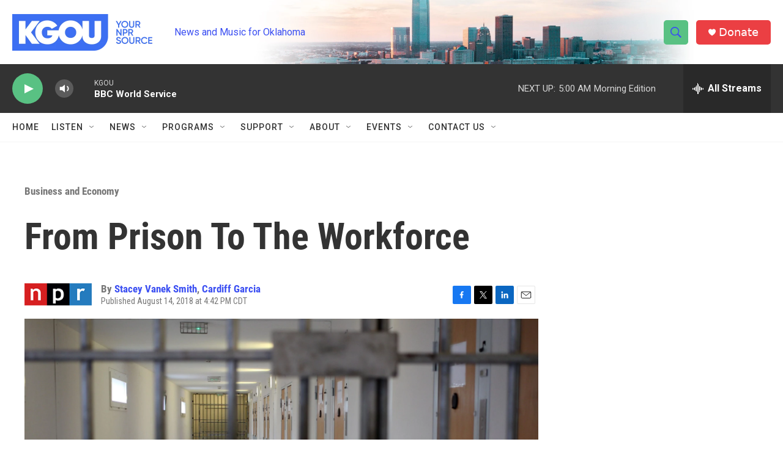

--- FILE ---
content_type: text/html; charset=utf-8
request_url: https://www.google.com/recaptcha/api2/aframe
body_size: -87
content:
<!DOCTYPE HTML><html><head><meta http-equiv="content-type" content="text/html; charset=UTF-8"></head><body><script nonce="HQvybFVRGFgo_VCtmJ5jZg">/** Anti-fraud and anti-abuse applications only. See google.com/recaptcha */ try{var clients={'sodar':'https://pagead2.googlesyndication.com/pagead/sodar?'};window.addEventListener("message",function(a){try{if(a.source===window.parent){var b=JSON.parse(a.data);var c=clients[b['id']];if(c){var d=document.createElement('img');d.src=c+b['params']+'&rc='+(localStorage.getItem("rc::a")?sessionStorage.getItem("rc::b"):"");window.document.body.appendChild(d);sessionStorage.setItem("rc::e",parseInt(sessionStorage.getItem("rc::e")||0)+1);localStorage.setItem("rc::h",'1768817612040');}}}catch(b){}});window.parent.postMessage("_grecaptcha_ready", "*");}catch(b){}</script></body></html>